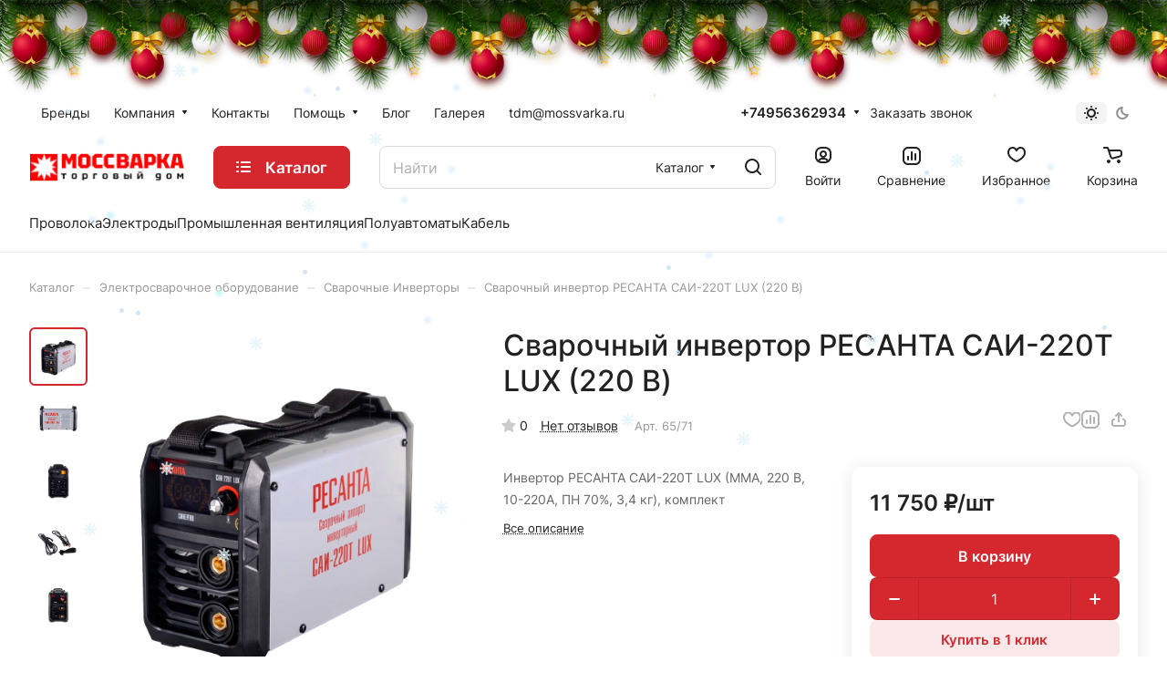

--- FILE ---
content_type: text/css
request_url: https://www.mossvarka.ru/bitrix/templates/aspro-lite/components/bitrix/catalog.section/catalog_table/style.css?17624982837626
body_size: 1643
content:
.catalog-table {
  position: relative;
}
.catalog-table--hidden {
  overflow: hidden;
}
.catalog-table .catalog-table__wrapper.grid-list-border-outer {
  margin: 0 0 -1px 0;
}
.catalog-table__item {
  padding: 14px 19px 15px;
  height: 100%;
}
#table-scroller-wrapper__header {
  width: 100%;
}

.catalog-table__info-tech {
  margin-top: 2px;
}
.catalog-table .btn.btn-sm {
  width: 126px;
}

.catalog-table__info-bottom {
  flex: 1;
  justify-content: space-between;
  align-items: center;
}
.catalog-table__info-bottom .side-icons__item.side-icons__item--fast-view {
  display: none;
}

.catalog-table .catalog-table__wrapper:hover {
  z-index: 1;
}

.catalog-table__item .sku-props__item {
  margin-top: 5px;
}

.catalog-table__item .btn-fast-view {
  inset: 0px;
  transform: none;
  overflow: hidden;
}
.catalog-table__item .fv-icon {
  display: flex;
  align-items: center;
  justify-content: center;
  height: 100%;
  background: #fff;
}

.opt-buy {
  padding: 16px 19px 15px;
  margin: 0px 0px -1px;
}
.opt-buy__item-text {
  display: inline-block;
  padding: 0 1px;
  margin-right: -3px;
}
.opt_action.no-action,
.side-icons.static .opt_action.no-action {
  opacity: 0.5;
}
.no-opt-action .form-checkbox__box {
  cursor: auto;
}
.opt-buy .form-checkbox__label {
  margin: 0px;
}
.catalog-table__item .form-checkbox {
  margin-top: 13px;
}

#main .catalog-table__item .properties {
  margin-top: 0px;
}
.properties-table-item {
  margin-top: 15px;
  max-width: 180px;
}
.properties-table-item .properties__title {
  margin-bottom: 4px;
}
.product-info-head {
  padding: 9px 0px 10px;
  margin: 0px 0px -1px;
  height: auto;
}
#table-scroller-wrapper {
  margin-bottom: 1px;
}
.footer-button .buttons {
  max-width: 100%;
}
.opt-buy .icon-block-with-counter--count {
  margin-left: 4px;
}
.opt-buy .item-action .icon-block-with-counter--count {
  margin-right: 12px;
}
.catalog-table__info-bottom .btn .counter {
  width: 126px;
}
@media (min-width: 992px) {
  .table-props-rows .catalog-table__info-top {
    min-width: 250px;
  }
  .table-props-rows.table-props-cols {
    overflow-x: auto;
    overflow-y: hidden;
    border-top-width: 0px;
  }
  .catalog-table__item-wrapper.props {
    width: 160px;
    text-align: center;
    flex-shrink: 0;
  }
  .table-props-cols.bordered .catalog-table__item,
  .table-props-cols.bordered .product-info-headnote {
    margin-left: -1px;
    border-radius: 0px;
    border-right-width: 0px;
  }
  .table-props-rows .catalog-table__info-bottom {
    flex: 0 0 500px;
    width: 500px;
  }
  .catalog-table__inner .catalog-table__item-wrapper .properties__value {
    text-overflow: ellipsis;
    overflow: hidden;
  }
  .catalog-table__info-top {
    flex: 1;
  }
}
@media (max-width: 991px) {
  .table-props-rows.table-props-cols {
    border: none;
  }
  .catalog-table .btn.btn-default {
    width: 100%;
  }
}
@media (max-width: 768px) {
  .catalog-table__info-bottom .btn .counter {
    width: 100%;
  }
}
@media (min-width: 601px) {
  .table-props-rows .opt-buy__buttons {
    max-width: 208px;
  }
  .table-props-rows .btn-actions--with-icons {
    max-width: 230px;
  }
  #main .catalog-table__info-bottom.catalog-table__info-bottom--center {
    justify-content: center;
  }
  .bx-touch #main .catalog-table .side-icons-hover .side-icons__item {
    visibility: visible;
    opacity: 0;
  }
  .catalog-table__item.bordered {
    border-left: none;
    border-right: none;
  }
  .catalog-table__wrapper:last-of-type .catalog-table__item.bordered {
    border-bottom: none;
  }
  .catalog-table__item--hide-top-border.bordered {
    border-top: 0;
  }
}

/**/
@media (max-width: 600px) {
  .catalog-table__outer-wrapper.bordered {
    border: none;
    border-radius: 0;
  }
  .catalog-table__item .catalog-table__info-wrapper {
    justify-content: space-between;
    flex-direction: column;
  }
  .catalog-table__item .catalog-table__info-bottom.catalog-table__info-bottom--center .js-popup-price {
    text-align: left;
  }
}

@media (max-width: 1300px) and (min-width: 992px) {
  .catalog-table__item .catalog-table__info-bottom {
    flex-direction: column;
    align-items: flex-start;
    display: block;
    max-width: 250px;
  }
  .catalog-table__item .btn-actions {
    padding-top: 8px;
    max-width: none;
  }
  .catalog-table .btn.btn-default {
    width: 100%;
  }
  .catalog-table__item-wrapper > .line-block__item {
    flex-direction: row-reverse;
  }
}
@media (max-width: 768px) {
  .catalog-table__item .catalog-table__info .catalog-table__info-bottom {
    flex-direction: column;
    align-items: normal;
    display: block;
  }
  .catalog-table__item .btn-actions {
    padding-top: 8px;
    max-width: none;
  }

  .catalog-table__info-bottom.catalog-table__info-bottom--center .js-popup-price {
    text-align: center;
  }
}
@media (max-width: 992px) and (min-width: 768px) {
  .catalog-table .btn.btn-default {
    width: 126px;
  }
  .catalog-table__info-top {
    flex-basis: 40%;
  }
}
@media (max-width: 768px) and (min-width: 601px) {
  .catalog-table__item-wrapper > .line-block__item {
    flex-direction: row-reverse;
  }
  .catalog-table__info-top {
    flex: 1;
  }
}
@media (min-width: 601px) {
  .catalog-table .grid-list--no-gap .catalog-table__wrapper {
    margin-right: 0px;
  }

  .catalog-table__item .image-list {
    width: 49px;
    flex-basis: 49px;
    flex-shrink: 0;
  }
  .catalog-table__item .image-list .sticker {
    display: none;
  }

  .catalog-table__item {
    padding-left: 7px;
    padding-right: 7px;
  }
  .catalog-table__item-wrapper {
    padding: 0px 12px;
  }
}
@media (max-width: 600px) {
  .grid-list.grid-list--compact.list {
    grid-gap: 24px;
  }
  .grid-list.grid-list--compact .catalog-table__item {
    padding: 16px 16px 12px;
  }
  .catalog-table__item .catalog-table__info {
    padding: 0px;
  }
  .catalog-table__item .catalog-table__inner {
    flex-direction: column;
  }
  .catalog-table__item .block-with-icon,
  .catalog-table__item .info-buttons {
    display: none;
  }
  .catalog-table__info-bottom > div {
    margin: 5px 0px 0px;
  }
  .catalog-table__info-bottom .btn {
    font-size: 0.8667em;
    line-height: calc(1em + 3px);
    padding: 9px 15px 11px;
  }
  .catalog-table__info-bottom .btn .counter {
    height: 36px;
  }
  .catalog-table__item .catalog-table__info {
    margin-top: 12px;
    justify-content: space-between;
    flex-direction: column;
  }
  .catalog-table__item .catalog-table__info-text {
    font-size: 0.8em;
    -webkit-line-clamp: 4;
    display: -webkit-box;
    -webkit-box-orient: vertical;
    display: -moz-box;
    -moz-box-orient: vertical;
    -moz-line-clamp: 4;
    overflow: hidden;
  }
  .grid-list:not(.grid-list--compact) .catalog-table__info-text {
    display: none;
  }

  .catalog-table__item .catalog-table__info .catalog-table__info-bottom {
    display: flex;
  }

  .catalog-table__item .btn-actions {
    padding: 0px;
  }
  .btn-actions__inner .side-icons {
    display: none;
  }
  .catalog-table__item .btn-actions--with-icons {
    flex-basis: auto;
  }

  .catalog-table .opt-buy {
    display: none;
  }
  .catalog-table__inner .form-checkbox {
    display: none;
  }
}

.bx-ie .catalog-table__info {
  display: block;
}

.catalog-table__item-wrapper--no-padding {
  padding: 0;
}
.opt-buy__item-text .icon-count {
  position: relative;
  transform: none;
  background-color: #9e9e9e;
  background-color: var(--theme-more-color);
}
.opt_action.btn .opt-buy__item-text .icon-count{
  background: rgba(255, 255, 255, 0.2);
  color: #fff;
}
.opt-buy .line-block--gap:has(.icon-block-with-counter--count) {
  gap: 8px;
}
